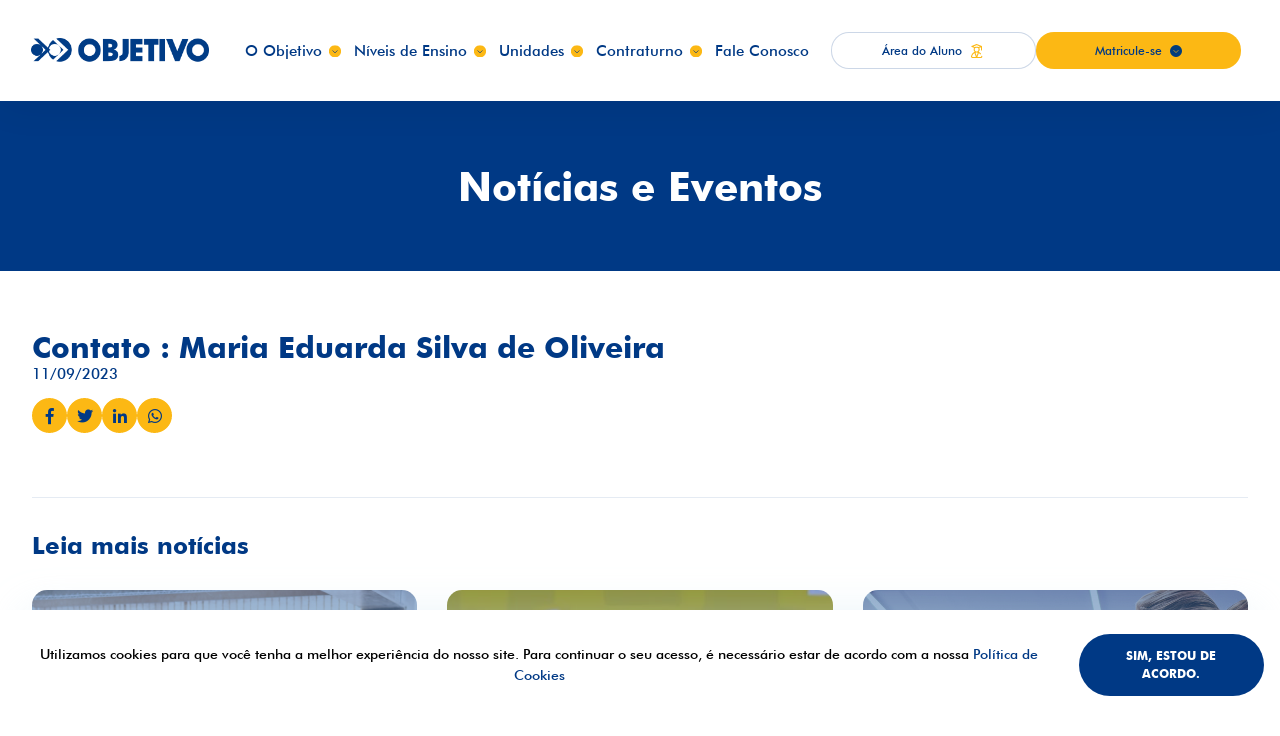

--- FILE ---
content_type: text/html; charset=UTF-8
request_url: https://objetivobaixada.com.br/contact/contato-maria-eduarda-silva-de-oliveira/
body_size: 11925
content:
<!DOCTYPE html>
<html lang="pt-br">

<head>
  <meta charset="UTF-8">
  <meta name="viewport" content="width=device-width, initial-scale=1.0">
  <meta http-equiv="X-UA-Compatible" content="IE=edge;chrome=1" />

  
      
  
  <meta name='robots' content='noindex, follow' />

	<!-- This site is optimized with the Yoast SEO plugin v21.4 - https://yoast.com/wordpress/plugins/seo/ -->
	<title>Contato : Maria Eduarda Silva de Oliveira | Colégio Objetivo</title>
	<meta property="og:locale" content="pt_BR" />
	<meta property="og:type" content="article" />
	<meta property="og:title" content="Contato : Maria Eduarda Silva de Oliveira | Colégio Objetivo" />
	<meta property="og:url" content="https://objetivobaixada.com.br/contact/contato-maria-eduarda-silva-de-oliveira/" />
	<meta property="og:site_name" content="Colégio Objetivo" />
	<meta property="article:publisher" content="https://www.facebook.com/objetivobaixada" />
	<meta property="og:image" content="https://objetivobaixada.com.br/wp-content/uploads/2023/07/colegio-objetivo-seo.jpg" />
	<meta property="og:image:width" content="1200" />
	<meta property="og:image:height" content="675" />
	<meta property="og:image:type" content="image/jpeg" />
	<meta name="twitter:card" content="summary_large_image" />
	<script type="application/ld+json" class="yoast-schema-graph">{"@context":"https://schema.org","@graph":[{"@type":"WebPage","@id":"https://objetivobaixada.com.br/contact/contato-maria-eduarda-silva-de-oliveira/","url":"https://objetivobaixada.com.br/contact/contato-maria-eduarda-silva-de-oliveira/","name":"Contato : Maria Eduarda Silva de Oliveira | Colégio Objetivo","isPartOf":{"@id":"https://objetivobaixada.com.br/#website"},"datePublished":"2023-09-11T13:21:54+00:00","dateModified":"2023-09-11T13:21:54+00:00","breadcrumb":{"@id":"https://objetivobaixada.com.br/contact/contato-maria-eduarda-silva-de-oliveira/#breadcrumb"},"inLanguage":"pt-BR","potentialAction":[{"@type":"ReadAction","target":["https://objetivobaixada.com.br/contact/contato-maria-eduarda-silva-de-oliveira/"]}]},{"@type":"BreadcrumbList","@id":"https://objetivobaixada.com.br/contact/contato-maria-eduarda-silva-de-oliveira/#breadcrumb","itemListElement":[{"@type":"ListItem","position":1,"name":"Início","item":"https://objetivobaixada.com.br/"},{"@type":"ListItem","position":2,"name":"Contato : Maria Eduarda Silva de Oliveira"}]},{"@type":"WebSite","@id":"https://objetivobaixada.com.br/#website","url":"https://objetivobaixada.com.br/","name":"Colégio Objetivo","description":"Educação de Qualidade","publisher":{"@id":"https://objetivobaixada.com.br/#organization"},"potentialAction":[{"@type":"SearchAction","target":{"@type":"EntryPoint","urlTemplate":"https://objetivobaixada.com.br/?s={search_term_string}"},"query-input":"required name=search_term_string"}],"inLanguage":"pt-BR"},{"@type":"Organization","@id":"https://objetivobaixada.com.br/#organization","name":"Colégio Objetivo","url":"https://objetivobaixada.com.br/","logo":{"@type":"ImageObject","inLanguage":"pt-BR","@id":"https://objetivobaixada.com.br/#/schema/logo/image/","url":"https://objetivobaixada.com.br/wp-content/uploads/2022/09/colegio-objetivo-logo.png","contentUrl":"https://objetivobaixada.com.br/wp-content/uploads/2022/09/colegio-objetivo-logo.png","width":300,"height":44,"caption":"Colégio Objetivo"},"image":{"@id":"https://objetivobaixada.com.br/#/schema/logo/image/"},"sameAs":["https://www.facebook.com/objetivobaixada","https://www.instagram.com/objetivobaixada","https://www.youtube.com/channel/UC-Jl_8w6zTVDpBFm_DXpssg/videos"]}]}</script>
	<!-- / Yoast SEO plugin. -->


<script type='application/javascript'>console.log('PixelYourSite Free version 9.4.7.1');</script>
<link rel="alternate" title="oEmbed (JSON)" type="application/json+oembed" href="https://objetivobaixada.com.br/wp-json/oembed/1.0/embed?url=https%3A%2F%2Fobjetivobaixada.com.br%2Fcontact%2Fcontato-maria-eduarda-silva-de-oliveira%2F" />
<link rel="alternate" title="oEmbed (XML)" type="text/xml+oembed" href="https://objetivobaixada.com.br/wp-json/oembed/1.0/embed?url=https%3A%2F%2Fobjetivobaixada.com.br%2Fcontact%2Fcontato-maria-eduarda-silva-de-oliveira%2F&#038;format=xml" />
<style id='wp-img-auto-sizes-contain-inline-css' type='text/css'>
img:is([sizes=auto i],[sizes^="auto," i]){contain-intrinsic-size:3000px 1500px}
/*# sourceURL=wp-img-auto-sizes-contain-inline-css */
</style>
<style id='wp-emoji-styles-inline-css' type='text/css'>

	img.wp-smiley, img.emoji {
		display: inline !important;
		border: none !important;
		box-shadow: none !important;
		height: 1em !important;
		width: 1em !important;
		margin: 0 0.07em !important;
		vertical-align: -0.1em !important;
		background: none !important;
		padding: 0 !important;
	}
/*# sourceURL=wp-emoji-styles-inline-css */
</style>
<style id='wp-block-library-inline-css' type='text/css'>
:root{--wp-block-synced-color:#7a00df;--wp-block-synced-color--rgb:122,0,223;--wp-bound-block-color:var(--wp-block-synced-color);--wp-editor-canvas-background:#ddd;--wp-admin-theme-color:#007cba;--wp-admin-theme-color--rgb:0,124,186;--wp-admin-theme-color-darker-10:#006ba1;--wp-admin-theme-color-darker-10--rgb:0,107,160.5;--wp-admin-theme-color-darker-20:#005a87;--wp-admin-theme-color-darker-20--rgb:0,90,135;--wp-admin-border-width-focus:2px}@media (min-resolution:192dpi){:root{--wp-admin-border-width-focus:1.5px}}.wp-element-button{cursor:pointer}:root .has-very-light-gray-background-color{background-color:#eee}:root .has-very-dark-gray-background-color{background-color:#313131}:root .has-very-light-gray-color{color:#eee}:root .has-very-dark-gray-color{color:#313131}:root .has-vivid-green-cyan-to-vivid-cyan-blue-gradient-background{background:linear-gradient(135deg,#00d084,#0693e3)}:root .has-purple-crush-gradient-background{background:linear-gradient(135deg,#34e2e4,#4721fb 50%,#ab1dfe)}:root .has-hazy-dawn-gradient-background{background:linear-gradient(135deg,#faaca8,#dad0ec)}:root .has-subdued-olive-gradient-background{background:linear-gradient(135deg,#fafae1,#67a671)}:root .has-atomic-cream-gradient-background{background:linear-gradient(135deg,#fdd79a,#004a59)}:root .has-nightshade-gradient-background{background:linear-gradient(135deg,#330968,#31cdcf)}:root .has-midnight-gradient-background{background:linear-gradient(135deg,#020381,#2874fc)}:root{--wp--preset--font-size--normal:16px;--wp--preset--font-size--huge:42px}.has-regular-font-size{font-size:1em}.has-larger-font-size{font-size:2.625em}.has-normal-font-size{font-size:var(--wp--preset--font-size--normal)}.has-huge-font-size{font-size:var(--wp--preset--font-size--huge)}.has-text-align-center{text-align:center}.has-text-align-left{text-align:left}.has-text-align-right{text-align:right}.has-fit-text{white-space:nowrap!important}#end-resizable-editor-section{display:none}.aligncenter{clear:both}.items-justified-left{justify-content:flex-start}.items-justified-center{justify-content:center}.items-justified-right{justify-content:flex-end}.items-justified-space-between{justify-content:space-between}.screen-reader-text{border:0;clip-path:inset(50%);height:1px;margin:-1px;overflow:hidden;padding:0;position:absolute;width:1px;word-wrap:normal!important}.screen-reader-text:focus{background-color:#ddd;clip-path:none;color:#444;display:block;font-size:1em;height:auto;left:5px;line-height:normal;padding:15px 23px 14px;text-decoration:none;top:5px;width:auto;z-index:100000}html :where(.has-border-color){border-style:solid}html :where([style*=border-top-color]){border-top-style:solid}html :where([style*=border-right-color]){border-right-style:solid}html :where([style*=border-bottom-color]){border-bottom-style:solid}html :where([style*=border-left-color]){border-left-style:solid}html :where([style*=border-width]){border-style:solid}html :where([style*=border-top-width]){border-top-style:solid}html :where([style*=border-right-width]){border-right-style:solid}html :where([style*=border-bottom-width]){border-bottom-style:solid}html :where([style*=border-left-width]){border-left-style:solid}html :where(img[class*=wp-image-]){height:auto;max-width:100%}:where(figure){margin:0 0 1em}html :where(.is-position-sticky){--wp-admin--admin-bar--position-offset:var(--wp-admin--admin-bar--height,0px)}@media screen and (max-width:600px){html :where(.is-position-sticky){--wp-admin--admin-bar--position-offset:0px}}
/*wp_block_styles_on_demand_placeholder:696bb5678fe31*/
/*# sourceURL=wp-block-library-inline-css */
</style>
<style id='classic-theme-styles-inline-css' type='text/css'>
/*! This file is auto-generated */
.wp-block-button__link{color:#fff;background-color:#32373c;border-radius:9999px;box-shadow:none;text-decoration:none;padding:calc(.667em + 2px) calc(1.333em + 2px);font-size:1.125em}.wp-block-file__button{background:#32373c;color:#fff;text-decoration:none}
/*# sourceURL=/wp-includes/css/classic-themes.min.css */
</style>
<link rel='stylesheet' id='contact-form-7-css' href='//objetivobaixada.com.br/wp-content/cache/wpfc-minified/6zaj7ugi/bge2e.css' type='text/css' media='all' />
<script type="text/javascript" src="https://objetivobaixada.com.br/wp-includes/js/jquery/jquery.min.js?ver=3.7.1" id="jquery-core-js"></script>
<script type="text/javascript" src="https://objetivobaixada.com.br/wp-includes/js/jquery/jquery-migrate.min.js?ver=3.4.1" id="jquery-migrate-js"></script>
<script type="text/javascript" src="https://objetivobaixada.com.br/wp-content/plugins/pixelyoursite/dist/scripts/jquery.bind-first-0.2.3.min.js?ver=6.9" id="jquery-bind-first-js"></script>
<script type="text/javascript" src="https://objetivobaixada.com.br/wp-content/plugins/pixelyoursite/dist/scripts/js.cookie-2.1.3.min.js?ver=2.1.3" id="js-cookie-pys-js"></script>
<script type="text/javascript" id="pys-js-extra">
/* <![CDATA[ */
var pysOptions = {"staticEvents":[],"dynamicEvents":[],"triggerEvents":[],"triggerEventTypes":[],"ga":{"trackingIds":["G-3PYP2Y9XBJ"],"enhanceLinkAttr":false,"anonimizeIP":false,"commentEventEnabled":true,"commentEventNonInteractive":false,"downloadEnabled":true,"downloadEventNonInteractive":false,"formEventEnabled":true,"crossDomainEnabled":false,"crossDomainAcceptIncoming":false,"crossDomainDomains":[],"isDebugEnabled":[false],"disableAdvertisingFeatures":false,"disableAdvertisingPersonalization":false,"wooVariableAsSimple":false},"debug":"","siteUrl":"https://objetivobaixada.com.br","ajaxUrl":"https://objetivobaixada.com.br/wp-admin/admin-ajax.php","ajax_event":"c317f5a14b","enable_remove_download_url_param":"1","cookie_duration":"7","last_visit_duration":"60","enable_success_send_form":"","ajaxForServerEvent":"1","send_external_id":"1","external_id_expire":"180","gdpr":{"ajax_enabled":false,"all_disabled_by_api":false,"facebook_disabled_by_api":false,"analytics_disabled_by_api":false,"google_ads_disabled_by_api":false,"pinterest_disabled_by_api":false,"bing_disabled_by_api":false,"externalID_disabled_by_api":false,"facebook_prior_consent_enabled":true,"analytics_prior_consent_enabled":true,"google_ads_prior_consent_enabled":null,"pinterest_prior_consent_enabled":true,"bing_prior_consent_enabled":true,"cookiebot_integration_enabled":false,"cookiebot_facebook_consent_category":"marketing","cookiebot_analytics_consent_category":"statistics","cookiebot_tiktok_consent_category":"marketing","cookiebot_google_ads_consent_category":null,"cookiebot_pinterest_consent_category":"marketing","cookiebot_bing_consent_category":"marketing","consent_magic_integration_enabled":false,"real_cookie_banner_integration_enabled":false,"cookie_notice_integration_enabled":false,"cookie_law_info_integration_enabled":false},"cookie":{"disabled_all_cookie":false,"disabled_advanced_form_data_cookie":false,"disabled_landing_page_cookie":false,"disabled_first_visit_cookie":false,"disabled_trafficsource_cookie":false,"disabled_utmTerms_cookie":false,"disabled_utmId_cookie":false},"woo":{"enabled":false},"edd":{"enabled":false}};
//# sourceURL=pys-js-extra
/* ]]> */
</script>
<script type="text/javascript" src="https://objetivobaixada.com.br/wp-content/plugins/pixelyoursite/dist/scripts/public.js?ver=9.4.7.1" id="pys-js"></script>
<link rel="https://api.w.org/" href="https://objetivobaixada.com.br/wp-json/" /><link rel="alternate" title="JSON" type="application/json" href="https://objetivobaixada.com.br/wp-json/wp/v2/contact/3842" /><link rel="EditURI" type="application/rsd+xml" title="RSD" href="https://objetivobaixada.com.br/xmlrpc.php?rsd" />
<link rel='shortlink' href='https://objetivobaixada.com.br/?p=3842' />

<!-- Google Tag Manager -->
<script>(function(w,d,s,l,i){w[l]=w[l]||[];w[l].push({'gtm.start':
new Date().getTime(),event:'gtm.js'});var f=d.getElementsByTagName(s)[0],
j=d.createElement(s),dl=l!='dataLayer'?'&l='+l:'';j.async=true;j.src=
'https://www.googletagmanager.com/gtm.js?id='+i+dl;f.parentNode.insertBefore(j,f);
})(window,document,'script','dataLayer','GTM-WGPQGBR');</script>
<!-- End Google Tag Manager -->
<link rel="icon" href="https://objetivobaixada.com.br/wp-content/uploads/2022/09/cropped-favicon-32x32.png" sizes="32x32" />
<link rel="icon" href="https://objetivobaixada.com.br/wp-content/uploads/2022/09/cropped-favicon-192x192.png" sizes="192x192" />
<link rel="apple-touch-icon" href="https://objetivobaixada.com.br/wp-content/uploads/2022/09/cropped-favicon-180x180.png" />
<meta name="msapplication-TileImage" content="https://objetivobaixada.com.br/wp-content/uploads/2022/09/cropped-favicon-270x270.png" />
<style id="wpforms-css-vars-root">
				:root {
					--wpforms-field-border-radius: 3px;
--wpforms-field-background-color: #ffffff;
--wpforms-field-border-color: rgba( 0, 0, 0, 0.25 );
--wpforms-field-text-color: rgba( 0, 0, 0, 0.7 );
--wpforms-label-color: rgba( 0, 0, 0, 0.85 );
--wpforms-label-sublabel-color: rgba( 0, 0, 0, 0.55 );
--wpforms-label-error-color: #d63637;
--wpforms-button-border-radius: 3px;
--wpforms-button-background-color: #066aab;
--wpforms-button-text-color: #ffffff;
--wpforms-field-size-input-height: 43px;
--wpforms-field-size-input-spacing: 15px;
--wpforms-field-size-font-size: 16px;
--wpforms-field-size-line-height: 19px;
--wpforms-field-size-padding-h: 14px;
--wpforms-field-size-checkbox-size: 16px;
--wpforms-field-size-sublabel-spacing: 5px;
--wpforms-field-size-icon-size: 1;
--wpforms-label-size-font-size: 16px;
--wpforms-label-size-line-height: 19px;
--wpforms-label-size-sublabel-font-size: 14px;
--wpforms-label-size-sublabel-line-height: 17px;
--wpforms-button-size-font-size: 17px;
--wpforms-button-size-height: 41px;
--wpforms-button-size-padding-h: 15px;
--wpforms-button-size-margin-top: 10px;

				}
			</style>  <link rel="preload stylesheet" href="https://use.fontawesome.com/releases/v5.3.1/css/all.css" as="style" onload="this.onload=null;this.rel='stylesheet'">
<noscript><link rel="stylesheet" href="https://use.fontawesome.com/releases/v5.3.1/css/all.css"></noscript>

<link rel="preload stylesheet" href='//objetivobaixada.com.br/wp-content/cache/wpfc-minified/7xeiru41/bge2e.css' as="style" onload="this.onload=null;this.rel='stylesheet'">
<noscript><link rel="stylesheet" href='//objetivobaixada.com.br/wp-content/cache/wpfc-minified/7xeiru41/bge2e.css'></noscript>


<style>
  @media screen and (min-width: 991px) {
    .header__column.\--buttons .wp-block-columns{
      flex: 0 0 calc(50% - 0.25rem) !important;
      max-width: calc(50% - .25rem) !important;
    }
  }
</style></head>

<body class="wp-singular contact-template-default single single-contact postid-3842 wp-custom-logo wp-theme-objetivo">
  <div class="body__wrapper" id="topo">
    <header class="header">
    <div class="container-fluid">
        <div class="row">
            <div class="col-8 col-lg-2 header__column">
                <a href="https://objetivobaixada.com.br/" class="custom-logo-link" rel="home"><img width="300" height="44" src="https://objetivobaixada.com.br/wp-content/uploads/2022/09/colegio-objetivo-logo.png" class="custom-logo" alt="Logo Colégio Objetivo" decoding="async" /></a>            </div>

            <div class="col-4 header__toggler d-lg-none">
                <button class="navbar-toggler btn collapsed" type="button" data-toggle="collapse" data-target="#mainMenu" aria-controls="mainMenu" aria-expanded="false">
                    <i class="icon fas fa-bars"></i>
                </button>
            </div>

            <div class="col-12 col-lg-10 pl-lg-0 pr-lg-0 navbar navbar-expand-lg">
                <div class="collapse navbar-collapse main-menu__collapse" id="mainMenu">
                    <div class="col-lg-7 col-xl-7 main-menu">
                        <div class="menu-menu-principal-container"><ul id="menu-menu-principal" class="navbar-nav main-menu__nav"><li id="menu-item-1307" class="menu-item menu-item-type-custom menu-item-object-custom menu-item-has-children menu-item-1307"><a href="#">O Objetivo</a>
<ul class="sub-menu">
	<li id="menu-item-1336" class="menu-item menu-item-type-post_type menu-item-object-page menu-item-1336"><a href="https://objetivobaixada.com.br/sobre/">Sobre</a></li>
	<li id="menu-item-17599" class="menu-item menu-item-type-custom menu-item-object-custom menu-item-17599"><a href="https://materiais.objetivobaixada.com.br/indique-um-amigo">Indique um amigo</a></li>
	<li id="menu-item-1993" class="menu-item menu-item-type-post_type menu-item-object-page menu-item-1993"><a href="https://objetivobaixada.com.br/noticias-e-eventos/">Notícias e Eventos</a></li>
	<li id="menu-item-8729" class="menu-item menu-item-type-post_type menu-item-object-page menu-item-8729"><a href="https://objetivobaixada.com.br/convenios/">Convênios</a></li>
	<li id="menu-item-14539" class="menu-item menu-item-type-post_type menu-item-object-page menu-item-14539"><a href="https://objetivobaixada.com.br/objetivo-club/">Objetivo Club de Vantagens</a></li>
	<li id="menu-item-2197" class="menu-item menu-item-type-post_type menu-item-object-page menu-item-2197"><a href="https://objetivobaixada.com.br/biblioteca/">Biblioteca</a></li>
</ul>
</li>
<li id="menu-item-91" class="menu-item menu-item-type-custom menu-item-object-custom menu-item-has-children menu-item-91"><a href="#">Níveis de Ensino</a>
<ul class="sub-menu">
	<li id="menu-item-411" class="menu-item menu-item-type-post_type menu-item-object-page menu-item-411"><a href="https://objetivobaixada.com.br/ensino-infantil/proposta-pedagogica/">Educação Infantil</a></li>
	<li id="menu-item-410" class="menu-item menu-item-type-post_type menu-item-object-page menu-item-410"><a href="https://objetivobaixada.com.br/ensino-fundamental-i/proposta-pedagogica/">Ensino Fundamental I</a></li>
	<li id="menu-item-739" class="menu-item menu-item-type-post_type menu-item-object-page menu-item-739"><a href="https://objetivobaixada.com.br/ensino-fundamental-ii/proposta-pedagogica/">Ensino Fundamental II</a></li>
	<li id="menu-item-615" class="menu-item menu-item-type-post_type menu-item-object-page menu-item-615"><a href="https://objetivobaixada.com.br/novo-ensino-medio/proposta-pedagogica/">Ensino Médio</a></li>
	<li id="menu-item-2006" class="menu-item menu-item-type-post_type menu-item-object-page menu-item-2006"><a href="https://objetivobaixada.com.br/pre-vestibular/">Pré Vestibular</a></li>
</ul>
</li>
<li id="menu-item-1379" class="menu-item menu-item-type-post_type menu-item-object-page menu-item-has-children menu-item-1379"><a href="https://objetivobaixada.com.br/unidades/">Unidades</a>
<ul class="sub-menu">
	<li id="menu-item-1356" class="menu-item menu-item-type-post_type menu-item-object-unidades menu-item-1356"><a href="https://objetivobaixada.com.br/unidades/ponta-da-praia/">Santos – Ponta da Praia</a></li>
	<li id="menu-item-1366" class="menu-item menu-item-type-post_type menu-item-object-unidades menu-item-1366"><a href="https://objetivobaixada.com.br/unidades/conselheiro-nebias/">Santos – Cons. Nébias</a></li>
	<li id="menu-item-1365" class="menu-item menu-item-type-post_type menu-item-object-unidades menu-item-1365"><a href="https://objetivobaixada.com.br/unidades/asturias/">Guarujá – Astúrias</a></li>
	<li id="menu-item-1364" class="menu-item menu-item-type-post_type menu-item-object-unidades menu-item-1364"><a href="https://objetivobaixada.com.br/unidades/tupi-caetes/">Praia Grande – Tupi</a></li>
	<li id="menu-item-1363" class="menu-item menu-item-type-post_type menu-item-object-unidades menu-item-1363"><a href="https://objetivobaixada.com.br/unidades/embare/">Santos – Embaré</a></li>
	<li id="menu-item-1361" class="menu-item menu-item-type-post_type menu-item-object-unidades menu-item-1361"><a href="https://objetivobaixada.com.br/unidades/presidente-wilson/">São Vicente – Pres. Wilson</a></li>
</ul>
</li>
<li id="menu-item-4563" class="menu-item menu-item-type-custom menu-item-object-custom menu-item-has-children menu-item-4563"><a href="#">Contraturno</a>
<ul class="sub-menu">
	<li id="menu-item-4564" class="menu-item menu-item-type-post_type menu-item-object-page menu-item-4564"><a href="https://objetivobaixada.com.br/proposta-pedagogica/">Proposta Pedagógica</a></li>
	<li id="menu-item-4567" class="menu-item menu-item-type-post_type menu-item-object-page menu-item-4567"><a href="https://objetivobaixada.com.br/bilingue-full-time/">Bilíngue Full Time</a></li>
	<li id="menu-item-4566" class="menu-item menu-item-type-post_type menu-item-object-page menu-item-4566"><a href="https://objetivobaixada.com.br/english-class/">English Class</a></li>
</ul>
</li>
<li id="menu-item-16516" class="menu-item menu-item-type-post_type menu-item-object-page menu-item-16516"><a href="https://objetivobaixada.com.br/fale-conosco/">Fale Conosco</a></li>
</ul></div>                    </div>

                    <div class="col-lg-5 col-xl-5 pl-lg-0 header__column --buttons">
                        
<div class="wp-block-columns is-layout-flex wp-container-core-columns-is-layout-9d6595d7 wp-block-columns-is-layout-flex">
<div class="wp-block-column --aluno is-layout-flow wp-block-column-is-layout-flow"><div class="widget widget_nav_menu"><h2 class="widgettitle">Área do Aluno</h2><div class="menu-area-do-aluno-container"><ul id="menu-area-do-aluno" class="menu"><li id="menu-item-16665" class="menu-item menu-item-type-custom menu-item-object-custom menu-item-16665"><a href="https://portal.objetivobaixada.com.br/login">Portal dos Pais (rematrícula)</a></li>
<li id="menu-item-2092" class="menu-item menu-item-type-custom menu-item-object-custom menu-item-2092"><a target="_blank" href="https://portalrm.brixplatform.com.br/FrameHTML/web/app/edu/PortalEducacional/">Portal do Aluno</a></li>
<li id="menu-item-8496" class="menu-item menu-item-type-custom menu-item-object-custom menu-item-8496"><a target="_blank" href="https://portalrm.brixplatform.com.br/FrameHTML/web/app/edu/PortalDoProfessor/#/login">Portal do Professor</a></li>
<li id="menu-item-2089" class="menu-item menu-item-type-custom menu-item-object-custom menu-item-2089"><a target="_blank" href="https://web.agendaedu.com/">AgendaEdu</a></li>
<li id="menu-item-2090" class="menu-item menu-item-type-custom menu-item-object-custom menu-item-2090"><a target="_blank" href="https://login.microsoftonline.com/common/oauth2/authorize?client_id=00000002-0000-0ff1-ce00-000000000000&#038;redirect_uri=https%3a%2f%2foutlook.office365.com%2fowa%2f&#038;resource=00000002-0000-0ff1-ce00-000000000000&#038;response_mode=form_post&#038;response_type=code+id_token&#038;scope=openid&#038;msafed=1&#038;msaredir=1&#038;client-request-id=68e843f2-5b61-cc36-830b-d66abce7c626&#038;protectedtoken=true&#038;claims=%7b%22id_token%22%3a%7b%22xms_cc%22%3a%7b%22values%22%3a%5b%22CP1%22%5d%7d%7d%7d&#038;domain_hint=objetivoportal.com.br&#038;nonce=638188040517318620.c594ad0e-4963-4001-95b2-e1e5e558402a&#038;state=DctNDoMgEEBhaO_iwgQcfgZhYXqWQWdhA8EQY69fFt_bPSmEeA-vQcKIWIOLJkbwgGZ1JgYLesfk6QBWPgWnPIBRCbNVbBgZMXqwJMc7L-1Hy6czlbq1_OX7fNrV-k1F763q3Kfn2LjSWf4&#038;sso_reload=true">Office 365</a></li>
</ul></div></div></div>
</div>

<div class="wp-block-columns is-layout-flex wp-container-core-columns-is-layout-9d6595d7 wp-block-columns-is-layout-flex">
<div class="wp-block-column is-layout-flow wp-block-column-is-layout-flow"><div class="widget widget_nav_menu"><h2 class="widgettitle">Matricule-se</h2><div class="menu-menu-matricule-se-container"><ul id="menu-menu-matricule-se" class="menu"><li id="menu-item-5447" class="menu-item menu-item-type-custom menu-item-object-custom menu-item-5447"><a target="_blank" href="https://materiais.objetivobaixada.com.br/matriculas-institucional">Agende sua Visita</a></li>
</ul></div></div></div>
</div>
                    </div>
                </div>
            </div>
        </div>
    </div>
</header>
<main class="page page-noticia">
  <section class="hero --blue">
  <div class="container-fluid hero__wrapper">
    <div class="hero__box">
      <h2 class="hero__title">
        Notícias e Eventos
      </h2>
    </div>
  </div>
</section>
  <div class="container-fluid">
    <div class="row">
      <div class="page-noticia__content">
        <div class="page-noticia__box-title">
          <h1 class="page-noticia__title">Contato : Maria Eduarda Silva de Oliveira</h1>
          <p class="page-noticia__date"> 11/09/2023 </p>

          <div class="share">
                        <ul class="share__links">
              <li class="share__item">
                <a href="https://www.facebook.com/sharer/sharer.php?u=objetivobaixada.com.br/contact/contato-maria-eduarda-silva-de-oliveira/" class="link fb" target="_blank" title="Compartilhe no Facebook">
                  <i class="fab fa-facebook-f"></i>
                </a>
              </li>
              <li class="share__item">
                <a href="https://twitter.com/share?url=objetivobaixada.com.br/contact/contato-maria-eduarda-silva-de-oliveira/" class="link tt" target="_blank" title="Compartilhe no Twitter">
                  <i class="fab fa-twitter"></i>
                </a>
              </li>
              <li class="share__item">
                <a href="https://www.linkedin.com/shareArticle?mini=true&url=objetivobaixada.com.br/contact/contato-maria-eduarda-silva-de-oliveira/&title=&summary=&source=" class="link in" target="_blank" title="Compartilhe no LinkedIn">
                  <i class="fab fa-linkedin-in"></i>
                </a>
              </li>
              <li class="share__item">
                <a href="https://wa.me/send?text=objetivobaixada.com.br/contact/contato-maria-eduarda-silva-de-oliveira/" class="link wpp" target="_blank" title="Compartilhe no WhatsApp">
                  <i class="fab fa-whatsapp"></i>
                </a>
              </li>
            </ul>
          </div>
        </div>

        <div class="page-noticia__thumb">
                  </div>
        <div class="page-noticia__text"></div>

                <section class="related">
          <div class="row">
            <div class="col-12 related__box-title">
              <h2 class="related__title">Leia mais notícias</h2>
            </div>
          </div>

          <div class="row">
            <div class="noticia col-md-6 col-lg-4">
  <div class="noticia__content">
    <div class="noticia__thumb">
      <img width="870" height="435" src="https://objetivobaixada.com.br/wp-content/uploads/2026/01/Capa-Wordpress-Posts-75.png" class="attachment-post-thumbnail size-post-thumbnail wp-post-image" alt="A importância do acolhimento escolar no início do ano" decoding="async" fetchpriority="high" srcset="https://objetivobaixada.com.br/wp-content/uploads/2026/01/Capa-Wordpress-Posts-75.png 870w, https://objetivobaixada.com.br/wp-content/uploads/2026/01/Capa-Wordpress-Posts-75-300x150.png 300w, https://objetivobaixada.com.br/wp-content/uploads/2026/01/Capa-Wordpress-Posts-75-768x384.png 768w" sizes="(max-width: 870px) 100vw, 870px" />    </div>
    <div class="noticia__box-text">
      <p class="noticia__date">15/01/2026</p>
      <h2 class="noticia__title">A importância do acolhimento escolar no início do ano</h2>
    </div>
    <div class="noticia__box-action">
      <p class="noticia__action">Leia mais</p>
      <div class="noticia__icon"><svg width="15" height="21" viewBox="0 0 15 21" fill="none" xmlns="http://www.w3.org/2000/svg">
<path d="M4.28571 0H0L10.7143 10.3478L0 21H4.28571L15 10.3478L4.28571 0Z"/>
</svg>
</div>
    </div>
    <a href="https://objetivobaixada.com.br/acolhimento-escolar-inicio-do-ano-letivo/" title="Leia a notícia completa" class="noticia__link"></a>
  </div>
</div><div class="noticia col-md-6 col-lg-4">
  <div class="noticia__content">
    <div class="noticia__thumb">
      <img width="870" height="435" src="https://objetivobaixada.com.br/wp-content/uploads/2026/01/Capa-Wordpress-Posts-74.png" class="attachment-post-thumbnail size-post-thumbnail wp-post-image" alt="Desafio Olímpico Objetivo: concurso de bolsas abre portas para o Ensino Médio" decoding="async" srcset="https://objetivobaixada.com.br/wp-content/uploads/2026/01/Capa-Wordpress-Posts-74.png 870w, https://objetivobaixada.com.br/wp-content/uploads/2026/01/Capa-Wordpress-Posts-74-300x150.png 300w, https://objetivobaixada.com.br/wp-content/uploads/2026/01/Capa-Wordpress-Posts-74-768x384.png 768w" sizes="(max-width: 870px) 100vw, 870px" />    </div>
    <div class="noticia__box-text">
      <p class="noticia__date">12/01/2026</p>
      <h2 class="noticia__title">Desafio Olímpico Objetivo: concurso de bolsas abre portas para o Ensino Médio</h2>
    </div>
    <div class="noticia__box-action">
      <p class="noticia__action">Leia mais</p>
      <div class="noticia__icon"><svg width="15" height="21" viewBox="0 0 15 21" fill="none" xmlns="http://www.w3.org/2000/svg">
<path d="M4.28571 0H0L10.7143 10.3478L0 21H4.28571L15 10.3478L4.28571 0Z"/>
</svg>
</div>
    </div>
    <a href="https://objetivobaixada.com.br/desafio-olimpico-objetivo-concurso-de-bolsas-ensino-medio/" title="Leia a notícia completa" class="noticia__link"></a>
  </div>
</div><div class="noticia col-md-6 col-lg-4">
  <div class="noticia__content">
    <div class="noticia__thumb">
      <img width="870" height="435" src="https://objetivobaixada.com.br/wp-content/uploads/2025/12/Capa-Wordpress-Posts-73.png" class="attachment-post-thumbnail size-post-thumbnail wp-post-image" alt="Benefícios das Aulas Extras: Como Artes, Esportes e Oficinas Contribuem para a Formação Integral" decoding="async" srcset="https://objetivobaixada.com.br/wp-content/uploads/2025/12/Capa-Wordpress-Posts-73.png 870w, https://objetivobaixada.com.br/wp-content/uploads/2025/12/Capa-Wordpress-Posts-73-300x150.png 300w, https://objetivobaixada.com.br/wp-content/uploads/2025/12/Capa-Wordpress-Posts-73-768x384.png 768w" sizes="(max-width: 870px) 100vw, 870px" />    </div>
    <div class="noticia__box-text">
      <p class="noticia__date">2/01/2026</p>
      <h2 class="noticia__title">Benefícios das Aulas Extras: Como Artes, Esportes e Oficinas Contribuem para a Formação Integral</h2>
    </div>
    <div class="noticia__box-action">
      <p class="noticia__action">Leia mais</p>
      <div class="noticia__icon"><svg width="15" height="21" viewBox="0 0 15 21" fill="none" xmlns="http://www.w3.org/2000/svg">
<path d="M4.28571 0H0L10.7143 10.3478L0 21H4.28571L15 10.3478L4.28571 0Z"/>
</svg>
</div>
    </div>
    <a href="https://objetivobaixada.com.br/beneficios-das-aulas-extras-como-artes-esportes-e-oficinas-contribuem-para-a-formacao/" title="Leia a notícia completa" class="noticia__link"></a>
  </div>
</div>          </div>
        </section>
              </div>
    </div>
  </div>
</main>

    
    <footer class="footer">
      <div class="footer-top">
        <div class="container">
          <div class="row">
            <div class="col-md-6 col-lg-3 footer-top__column">
              
<h2 class="wp-block-heading">O Objetivo</h2>
<div class="menu-menu-o-objetivo-container"><ul id="menu-menu-o-objetivo" class="menu"><li id="menu-item-136" class="menu-item menu-item-type-post_type menu-item-object-page menu-item-136"><a href="https://objetivobaixada.com.br/sobre/">Sobre</a></li>
<li id="menu-item-17595" class="menu-item menu-item-type-custom menu-item-object-custom menu-item-17595"><a href="https://materiais.objetivobaixada.com.br/indique-um-amigo">Indique um amigo</a></li>
<li id="menu-item-1998" class="menu-item menu-item-type-post_type menu-item-object-page menu-item-1998"><a href="https://objetivobaixada.com.br/noticias-e-eventos/">Notícias e Eventos</a></li>
<li id="menu-item-8727" class="menu-item menu-item-type-post_type menu-item-object-page menu-item-8727"><a href="https://objetivobaixada.com.br/convenios/">Convênios</a></li>
<li id="menu-item-14541" class="menu-item menu-item-type-post_type menu-item-object-page menu-item-14541"><a href="https://objetivobaixada.com.br/objetivo-club/">Objetivo Club de Vantagens</a></li>
<li id="menu-item-2196" class="menu-item menu-item-type-post_type menu-item-object-page menu-item-2196"><a href="https://objetivobaixada.com.br/biblioteca/">Biblioteca</a></li>
</ul></div>            </div>
            <div class="col-md-6 col-lg-3 footer-top__column">
              
<h2 class="wp-block-heading">Níveis de Ensino</h2>
<div class="menu-menu-ensino-container"><ul id="menu-menu-ensino" class="menu"><li id="menu-item-1315" class="menu-item menu-item-type-post_type menu-item-object-page menu-item-1315"><a href="https://objetivobaixada.com.br/ensino-infantil/proposta-pedagogica/">Educação Infantil</a></li>
<li id="menu-item-1369" class="menu-item menu-item-type-post_type menu-item-object-page menu-item-1369"><a href="https://objetivobaixada.com.br/ensino-fundamental-i/proposta-pedagogica/">Ensino Fundamental I</a></li>
<li id="menu-item-1370" class="menu-item menu-item-type-post_type menu-item-object-page menu-item-1370"><a href="https://objetivobaixada.com.br/ensino-fundamental-ii/proposta-pedagogica/">Ensino Fundamental II</a></li>
<li id="menu-item-1368" class="menu-item menu-item-type-post_type menu-item-object-page menu-item-1368"><a href="https://objetivobaixada.com.br/novo-ensino-medio/proposta-pedagogica/">Ensino Médio</a></li>
<li id="menu-item-2005" class="menu-item menu-item-type-post_type menu-item-object-page menu-item-2005"><a href="https://objetivobaixada.com.br/pre-vestibular/">Pré Vestibular</a></li>
</ul></div>            </div>
            <div class="col-md-6 col-lg-3 footer-top__column">
              
<h2 class="wp-block-heading">Unidades</h2>
<div class="menu-menu-unidades-container"><ul id="menu-menu-unidades" class="menu"><li id="menu-item-1355" class="menu-item menu-item-type-post_type menu-item-object-unidades menu-item-1355"><a href="https://objetivobaixada.com.br/unidades/ponta-da-praia/">Santos – Ponta da Praia</a></li>
<li id="menu-item-1375" class="menu-item menu-item-type-post_type menu-item-object-unidades menu-item-1375"><a href="https://objetivobaixada.com.br/unidades/conselheiro-nebias/">Santos – Cons. Nébias</a></li>
<li id="menu-item-1374" class="menu-item menu-item-type-post_type menu-item-object-unidades menu-item-1374"><a href="https://objetivobaixada.com.br/unidades/asturias/">Guarujá – Astúrias</a></li>
<li id="menu-item-1373" class="menu-item menu-item-type-post_type menu-item-object-unidades menu-item-1373"><a href="https://objetivobaixada.com.br/unidades/tupi-caetes/">Praia Grande – Tupi</a></li>
<li id="menu-item-1367" class="menu-item menu-item-type-post_type menu-item-object-unidades menu-item-1367"><a href="https://objetivobaixada.com.br/unidades/embare/">Santos – Embaré</a></li>
<li id="menu-item-1371" class="menu-item menu-item-type-post_type menu-item-object-unidades menu-item-1371"><a href="https://objetivobaixada.com.br/unidades/presidente-wilson/">São Vicente – Pres. Wilson</a></li>
</ul></div>            </div>
            <div class="col-md-6 col-lg-3 footer-top__column">
              
<h2 class="wp-block-heading">Pré Vestibular</h2>
<div class="menu-menu-cursos-container"><ul id="menu-menu-cursos" class="menu"><li id="menu-item-1152" class="menu-item menu-item-type-post_type menu-item-object-page menu-item-1152"><a href="https://objetivobaixada.com.br/pre-vestibular/power-extensivo/">Power Extensivo</a></li>
<li id="menu-item-1151" class="menu-item menu-item-type-post_type menu-item-object-page menu-item-1151"><a href="https://objetivobaixada.com.br/pre-vestibular/power-medicinas-e-biologicas/">Power Medicinas e Biológicas</a></li>
<li id="menu-item-1352" class="menu-item menu-item-type-post_type menu-item-object-page menu-item-1352"><a href="https://objetivobaixada.com.br/pre-vestibular/power-engenharia-e-exatas/">Power Engenharia e Exatas</a></li>
<li id="menu-item-1351" class="menu-item menu-item-type-post_type menu-item-object-page menu-item-1351"><a href="https://objetivobaixada.com.br/?page_id=1136">Super Red</a></li>
<li id="menu-item-1350" class="menu-item menu-item-type-post_type menu-item-object-page menu-item-1350"><a href="https://objetivobaixada.com.br/pre-vestibular/personal/">Personal</a></li>
</ul></div>
<div class="wp-block-buttons is-layout-flex wp-block-buttons-is-layout-flex">
<div class="wp-block-button --yellow"><a class="wp-block-button__link wp-element-button" href="https://objetivobaixada.com.br/fale-conosco/">Fale Conosco<div class="icon"></div></a></div>



<div class="wp-block-button --white --aluno"><a class="wp-block-button__link wp-element-button" href="#topo" target="_blank">Área do Aluno<div class="icon"></div></a></div>



<div class="wp-block-button --white"><a class="wp-block-button__link wp-element-button" href="https://portalrm.brixplatform.com.br/FrameHTML/web/app/RH/PortalMeuRH/#/login" target="_blank" rel="noreferrer noopener">Área do Colaborador</a></div>
</div>
            </div>
          </div>
        </div>
      </div>

      <div class="footer-middle">
        <div class="container">
          <div class="row">
            <div class="col-md-6 footer-middle__column">
              <a href="https://objetivobaixada.com.br" title="Ir para página inicial | Colégio Objetivo" class="custom-logo-link">
                <img src="https://objetivobaixada.com.br/wp-content/uploads/2022/09/colegio-objetivo-logo-branco.png" alt="Logo Colégio Objetivo" class="custom-logo" title="Colégio Objetivo">              </a>
            </div>
            <div class="col-md-6 footer-middle__column --jc-end">
              <div class="social">
                <p class="social__text">Acompanhe-nos</p>
                <div class="social__links">
                  <li class="social__item"><a href="https://www.instagram.com/objetivobaixada" target="_blank" title="Siga-nos no Instagram"><svg width="18" height="18" fill="none" xmlns="http://www.w3.org/2000/svg"><path fill-rule="evenodd" clip-rule="evenodd" d="M3.69.149C2.312.484 1.006 1.578.374 2.926l-.375.8v10.548l.375.8c.48 1.022 1.458 2.001 2.48 2.48l.801.376h10.547l.801-.376c1.022-.479 2-1.457 2.48-2.48l.375-.8V3.726l-.375-.801c-.48-1.022-1.458-2.001-2.48-2.48l-.8-.376L9.21.045C6.465.032 3.98.078 3.689.15zm11.085 2.307c.584.244.97 1.003.832 1.633-.133.604-.817 1.114-1.496 1.114-1.175 0-1.82-1.377-1.084-2.313.5-.635.981-.755 1.748-.434zm-.981 1.148a.44.44 0 00.098.434c.269.269.688.075.635-.294-.054-.378-.602-.483-.733-.14zM11.09 4.62c1.056.52 1.803 1.29 2.32 2.393.31.66.371.988.371 1.99 0 1.068-.05 1.298-.458 2.128-.534 1.084-1.296 1.828-2.408 2.35-.66.308-.988.37-1.985.37-.998 0-1.326-.062-1.986-.37-1.112-.522-1.874-1.266-2.407-2.35-.41-.83-.459-1.06-.459-2.129 0-.997.062-1.33.366-1.978C5.666 4.42 8.558 3.374 11.09 4.62zm-2.815.594c-3.739.704-4.321 5.771-.84 7.308 2.467 1.088 5.32-.8 5.32-3.523 0-2.344-2.212-4.213-4.48-3.785z" /></svg></a></li><li class="social__item"><a href="https://www.facebook.com/objetivobaixada" target="_blank" title="Curta nossa página no Facebook"><svg width="10" height="18" fill="none" xmlns="http://www.w3.org/2000/svg"><path fill-rule="evenodd" clip-rule="evenodd" d="M5.74.202a3.984 3.984 0 00-2.677 2.687c-.12.395-.205 1.269-.205 2.127v1.456H1.601c-.787 0-1.32.064-1.428.17-.193.19-.242 3.025-.058 3.31.07.107.588.186 1.39.212l1.282.041.071 3.874.072 3.873 1.693.04c1.127.027 1.76-.014 1.893-.123.16-.131.199-.886.199-3.948v-3.786h1.484c1.222 0 1.5-.04 1.571-.223.165-.422.096-3.093-.084-3.27-.11-.109-.673-.17-1.571-.17h-1.4V5.275c0-1.629.133-1.76 1.78-1.76 1.05 0 1.229-.037 1.357-.273.21-.387.191-2.868-.023-3.08-.24-.236-3.289-.207-4.09.04z" /></svg></a></li><li class="social__item"><a href="https://www.youtube.com/channel/UC-Jl_8w6zTVDpBFm_DXpssg/videos" target="_blank" title="Inscreva-se em nosso canal do YouTube"><svg width="15" height="17" fill="none" xmlns="http://www.w3.org/2000/svg"><path d="M13.5 5.902c2 1.155 2 4.041 0 5.196l-8.25 4.763c-2 1.155-4.5-.289-4.5-2.598V3.737c0-2.31 2.5-3.753 4.5-2.598l8.25 4.763z" /></svg></a></li>                </div>
              </div>
            </div>
          </div>
        </div>
      </div>

      <div class="footer-bottom">
        <div class="container">
          <div class="row">
            <div class="col-md-8">
              <p class="footer-bottom__text"><strong>OBJETIVO BAIXADA</strong> © Todos os direitos reservados - CNPJ: 58.230.988/0001-65</p>
            </div>

            <div class="col-md-4 footer-bottom__column --jc-end">
              <p class="footer-bottom__text">Desenvolvido por</p>
                <a href="https://kbrtec.com.br" target="blank" class="footer-bottom__link" title="">
                    <img src="https://objetivobaixada.com.br/wp-content/themes/objetivo/assets/dist/images/svg/kbrtec.svg" alt="Logo KBRTEC" class="image">
                </a>
            </div>
          </div>
        </div>
      </div>
    </footer>

    <div id="cookieConsent">
  <p>Utilizamos cookies para que você tenha a melhor experiência do nosso site. Para continuar o seu acesso, é necessário estar de acordo com a nossa <a href="https://objetivobaixada.com.br/wp-content/uploads/2022/09/politica-de-cookies.pdf" target="_blank">Política de Cookies</a></p>
  <button class="btn cookieAccept">Sim, estou de acordo.</button>
</div>    <script type='text/javascript' async src='https://d335luupugsy2.cloudfront.net/js/loader-scripts/1ef1e2e8-bb31-4f11-9294-59ac960cbc11-loader.js'></script><script type="speculationrules">
{"prefetch":[{"source":"document","where":{"and":[{"href_matches":"/*"},{"not":{"href_matches":["/wp-*.php","/wp-admin/*","/wp-content/uploads/*","/wp-content/*","/wp-content/plugins/*","/wp-content/themes/objetivo/*","/*\\?(.+)"]}},{"not":{"selector_matches":"a[rel~=\"nofollow\"]"}},{"not":{"selector_matches":".no-prefetch, .no-prefetch a"}}]},"eagerness":"conservative"}]}
</script>

<!-- Google Tag Manager (noscript) -->
<noscript><iframe src="https://www.googletagmanager.com/ns.html?id=GTM-WGPQGBR"
height="0" width="0" style="display:none;visibility:hidden"></iframe></noscript>
<!-- End Google Tag Manager (noscript) -->
<script type="text/javascript" src="https://objetivobaixada.com.br/wp-content/plugins/contact-form-7/includes/swv/js/index.js?ver=5.8.5" id="swv-js"></script>
<script type="text/javascript" id="contact-form-7-js-extra">
/* <![CDATA[ */
var wpcf7 = {"api":{"root":"https://objetivobaixada.com.br/wp-json/","namespace":"contact-form-7/v1"}};
//# sourceURL=contact-form-7-js-extra
/* ]]> */
</script>
<script type="text/javascript" src="https://objetivobaixada.com.br/wp-content/plugins/contact-form-7/includes/js/index.js?ver=5.8.5" id="contact-form-7-js"></script>
<script id="wp-emoji-settings" type="application/json">
{"baseUrl":"https://s.w.org/images/core/emoji/17.0.2/72x72/","ext":".png","svgUrl":"https://s.w.org/images/core/emoji/17.0.2/svg/","svgExt":".svg","source":{"concatemoji":"https://objetivobaixada.com.br/wp-includes/js/wp-emoji-release.min.js?ver=6.9"}}
</script>
<script type="module">
/* <![CDATA[ */
/*! This file is auto-generated */
const a=JSON.parse(document.getElementById("wp-emoji-settings").textContent),o=(window._wpemojiSettings=a,"wpEmojiSettingsSupports"),s=["flag","emoji"];function i(e){try{var t={supportTests:e,timestamp:(new Date).valueOf()};sessionStorage.setItem(o,JSON.stringify(t))}catch(e){}}function c(e,t,n){e.clearRect(0,0,e.canvas.width,e.canvas.height),e.fillText(t,0,0);t=new Uint32Array(e.getImageData(0,0,e.canvas.width,e.canvas.height).data);e.clearRect(0,0,e.canvas.width,e.canvas.height),e.fillText(n,0,0);const a=new Uint32Array(e.getImageData(0,0,e.canvas.width,e.canvas.height).data);return t.every((e,t)=>e===a[t])}function p(e,t){e.clearRect(0,0,e.canvas.width,e.canvas.height),e.fillText(t,0,0);var n=e.getImageData(16,16,1,1);for(let e=0;e<n.data.length;e++)if(0!==n.data[e])return!1;return!0}function u(e,t,n,a){switch(t){case"flag":return n(e,"\ud83c\udff3\ufe0f\u200d\u26a7\ufe0f","\ud83c\udff3\ufe0f\u200b\u26a7\ufe0f")?!1:!n(e,"\ud83c\udde8\ud83c\uddf6","\ud83c\udde8\u200b\ud83c\uddf6")&&!n(e,"\ud83c\udff4\udb40\udc67\udb40\udc62\udb40\udc65\udb40\udc6e\udb40\udc67\udb40\udc7f","\ud83c\udff4\u200b\udb40\udc67\u200b\udb40\udc62\u200b\udb40\udc65\u200b\udb40\udc6e\u200b\udb40\udc67\u200b\udb40\udc7f");case"emoji":return!a(e,"\ud83e\u1fac8")}return!1}function f(e,t,n,a){let r;const o=(r="undefined"!=typeof WorkerGlobalScope&&self instanceof WorkerGlobalScope?new OffscreenCanvas(300,150):document.createElement("canvas")).getContext("2d",{willReadFrequently:!0}),s=(o.textBaseline="top",o.font="600 32px Arial",{});return e.forEach(e=>{s[e]=t(o,e,n,a)}),s}function r(e){var t=document.createElement("script");t.src=e,t.defer=!0,document.head.appendChild(t)}a.supports={everything:!0,everythingExceptFlag:!0},new Promise(t=>{let n=function(){try{var e=JSON.parse(sessionStorage.getItem(o));if("object"==typeof e&&"number"==typeof e.timestamp&&(new Date).valueOf()<e.timestamp+604800&&"object"==typeof e.supportTests)return e.supportTests}catch(e){}return null}();if(!n){if("undefined"!=typeof Worker&&"undefined"!=typeof OffscreenCanvas&&"undefined"!=typeof URL&&URL.createObjectURL&&"undefined"!=typeof Blob)try{var e="postMessage("+f.toString()+"("+[JSON.stringify(s),u.toString(),c.toString(),p.toString()].join(",")+"));",a=new Blob([e],{type:"text/javascript"});const r=new Worker(URL.createObjectURL(a),{name:"wpTestEmojiSupports"});return void(r.onmessage=e=>{i(n=e.data),r.terminate(),t(n)})}catch(e){}i(n=f(s,u,c,p))}t(n)}).then(e=>{for(const n in e)a.supports[n]=e[n],a.supports.everything=a.supports.everything&&a.supports[n],"flag"!==n&&(a.supports.everythingExceptFlag=a.supports.everythingExceptFlag&&a.supports[n]);var t;a.supports.everythingExceptFlag=a.supports.everythingExceptFlag&&!a.supports.flag,a.supports.everything||((t=a.source||{}).concatemoji?r(t.concatemoji):t.wpemoji&&t.twemoji&&(r(t.twemoji),r(t.wpemoji)))});
//# sourceURL=https://objetivobaixada.com.br/wp-includes/js/wp-emoji-loader.min.js
/* ]]> */
</script>
    <!-- <script type="text/javascript" src="https://unpkg.com/default-passive-events"></script> -->

<script type="text/javascript" src="https://objetivobaixada.com.br/wp-content/themes/objetivo/assets/dist/js/scripts.min.js"></script>
<script src="https://cdn.jsdelivr.net/npm/jquery.cookie-consent/dist/jquery.cookie-consent.min.js"></script>
<script>jQuery(document).ready(function() { jQuery("#cookieConsent").cookieConsent(); });</script>
<script type="text/javascript" async src="https://d335luupugsy2.cloudfront.net/js/loader-scripts/1ef1e2e8-bb31-4f11-9294-59ac960cbc11-loader.js" ></script>









  </div>
</body>
</html><!-- WP Fastest Cache file was created in 0.16576194763184 seconds, on 17-01-26 13:14:31 --><!-- need to refresh to see cached version -->

--- FILE ---
content_type: text/html;charset=utf-8
request_url: https://pageview-notify.rdstation.com.br/send
body_size: -74
content:
c2621d45-ec2b-48f9-a5ad-3a969a680f24

--- FILE ---
content_type: image/svg+xml
request_url: https://objetivobaixada.com.br/wp-content/themes/objetivo/assets/dist/images/svg/kbrtec.svg
body_size: 4780
content:
<svg width="71" height="17" fill="none" xmlns="http://www.w3.org/2000/svg" xmlns:xlink="http://www.w3.org/1999/xlink"><path fill="url(#pattern0)" d="M0 0h71v17H0z"/><defs><pattern id="pattern0" patternContentUnits="objectBoundingBox" width="1" height="1"><use xlink:href="#image0_10_55" transform="matrix(.00426 0 0 .01777 0 -.007)"/></pattern><image id="image0_10_55" width="235" height="57" xlink:href="[data-uri]"/></defs></svg>